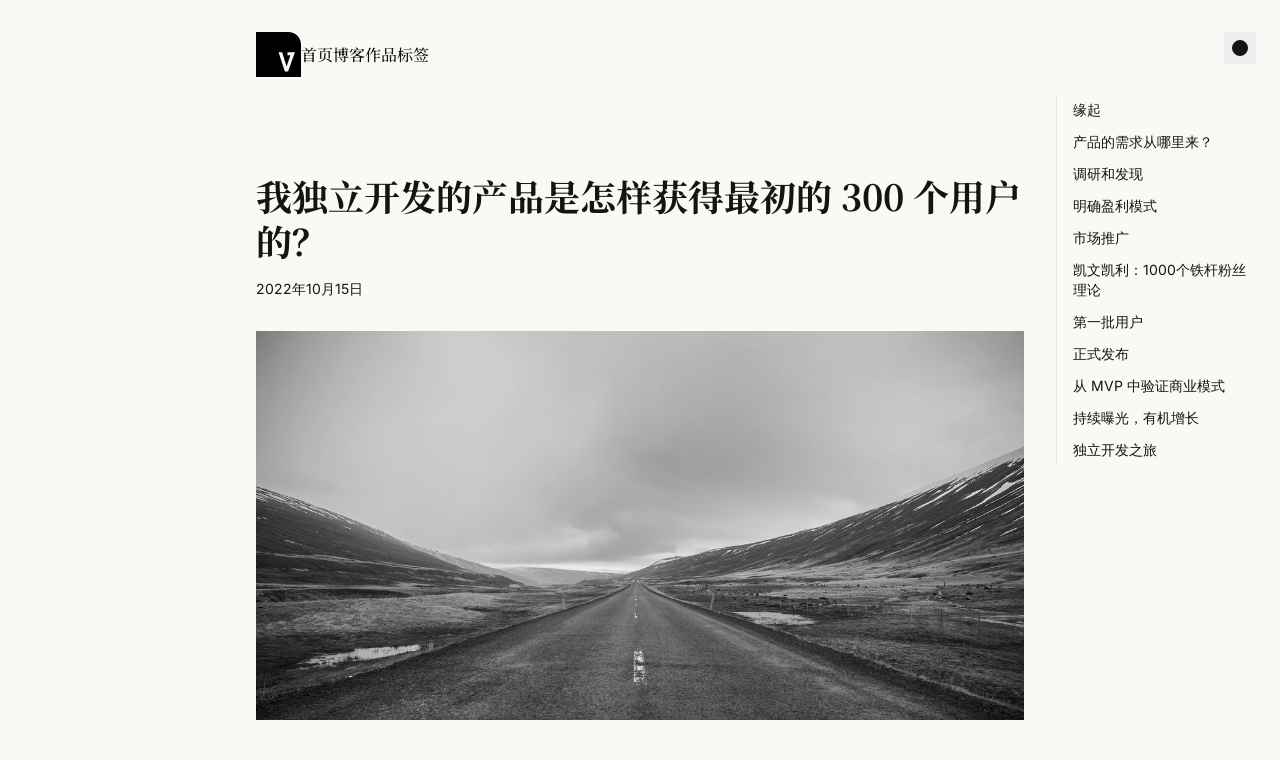

--- FILE ---
content_type: text/html; charset=utf-8
request_url: https://vikingz.me/first-300-customers/
body_size: 9607
content:
<!DOCTYPE html><html lang="en" class="antialiased break-words"> <head><!-- High Priority Global Metadata --><meta charset="utf-8"><meta name="viewport" content="width=device-width,initial-scale=1"><title>我独立开发的产品是怎样获得最初的 300 个用户的？ | Viking</title><meta name="generator" content="Astro v5.1.8"><!-- Fonts --><!-- Low Priority Global Metadata --><link rel="icon" type="image/svg+xml" href="/favicon.svg"><link rel="sitemap" href="/sitemap-index.xml"><link rel="alternate" type="application/rss+xml" href="/rss.xml" title="RSS"><!-- Page Metadata --><link rel="canonical" href="https://vikingz.me/first-300-customers/"><meta name="description" content="我在8月底发布了独立开发的产品 - 简单简历，我立志将它打造成一个公开盈利，长期维护，不断迭代的项目。经过一个半月的发展，有了首批 300 名用户，产品创建的初衷是什么？整个发布的过程是怎样？市场推广是怎样实施的？流量是怎样获取的？我特意写了一篇文章记录获取首批 300 用户的点点滴滴，希望对大家能有所启发。"><!-- Open Graph / Facebook --><meta property="og:type" content="article"><meta property="og:url" content="https://vikingz.me/first-300-customers/"><meta property="og:title" content="我独立开发的产品是怎样获得最初的 300 个用户的？ | Viking"><meta property="og:description" content="我在8月底发布了独立开发的产品 - 简单简历，我立志将它打造成一个公开盈利，长期维护，不断迭代的项目。经过一个半月的发展，有了首批 300 名用户，产品创建的初衷是什么？整个发布的过程是怎样？市场推广是怎样实施的？流量是怎样获取的？我特意写了一篇文章记录获取首批 300 用户的点点滴滴，希望对大家能有所启发。"><meta property="og:image" content="https://vikingz.me/post-11.jpg"><meta property="og:image:alt" content="我独立开发的产品是怎样获得最初的 300 个用户的？"><!-- X/Twitter --><meta property="twitter:card" content="summary_large_image"><meta property="twitter:url" content="https://vikingz.me/first-300-customers/"><meta property="twitter:title" content="我独立开发的产品是怎样获得最初的 300 个用户的？ | Viking"><meta property="twitter:description" content="我在8月底发布了独立开发的产品 - 简单简历，我立志将它打造成一个公开盈利，长期维护，不断迭代的项目。经过一个半月的发展，有了首批 300 名用户，产品创建的初衷是什么？整个发布的过程是怎样？市场推广是怎样实施的？流量是怎样获取的？我特意写了一篇文章记录获取首批 300 用户的点点滴滴，希望对大家能有所启发。"><meta property="twitter:image" content="https://vikingz.me/post-11.jpg"><meta name="twitter:image:alt" content="我独立开发的产品是怎样获得最初的 300 个用户的？"><script>
            function applyTheme() {
                const storedTheme = localStorage.getItem('theme');
                const prefersDark = window.matchMedia('(prefers-color-scheme: dark)').matches;

                if (storedTheme === 'dark' || (!storedTheme && prefersDark)) {
                    document.documentElement.classList.add('dark');
                } else {
                    document.documentElement.classList.remove('dark');
                }
            }

            applyTheme();
        </script><meta name="astro-view-transitions-enabled" content="true"><meta name="astro-view-transitions-fallback" content="animate"><script type="module" src="/_astro/ClientRouter.astro_astro_type_script_index_0_lang.rasoniT7.js"></script><link rel="stylesheet" href="/_astro/_id_.DEnxvzjD.css"></head> <body class="bg-main text-main"> <div class="flex flex-col min-h-screen px-4 md:px-8"> <nav class="min-h-10 pt-4 pb-12 relative sm:min-h-14 sm:pb-24 md:pt-8" data-astro-cid-dmqpwcec> <div class="w-full max-w-3xl mx-auto relative" data-astro-cid-dmqpwcec> <button class="menu-toggle w-8 h-8 -ml-1 flex items-center justify-center relative z-30 md:hidden" aria-label="打开菜单" aria-expanded="false" aria-controls="menu-items" data-astro-cid-dmqpwcec> <span class="menu-toggle-icon w-6 h-px relative bg-current" data-astro-cid-dmqpwcec></span> </button> <ul id="menu-items" class="menu flex gap-6 items-center" data-astro-cid-dmqpwcec> <a href="/" data-astro-cid-dmqpwcec> <img src="/logo.svg" alt="Viking" class="max-h-12 dark:invert transition-[filter] duration-300" data-astro-cid-dmqpwcec> </a> <li class="py-1" data-astro-cid-dmqpwcec> <a class="text-xl font-serif text-main hover:underline hover:underline-offset-2 hover:decoration-1 md:text-base" href="/" data-astro-cid-dmqpwcec="true"> 首页 </a> </li><li class="py-1" data-astro-cid-dmqpwcec> <a class="text-xl font-serif text-main hover:underline hover:underline-offset-2 hover:decoration-1 md:text-base" href="/blog" data-astro-cid-dmqpwcec="true"> 博客 </a> </li><li class="py-1" data-astro-cid-dmqpwcec> <a class="text-xl font-serif text-main hover:underline hover:underline-offset-2 hover:decoration-1 md:text-base" href="/projects" data-astro-cid-dmqpwcec="true"> 作品 </a> </li><li class="py-1" data-astro-cid-dmqpwcec> <a class="text-xl font-serif text-main hover:underline hover:underline-offset-2 hover:decoration-1 md:text-base" href="/tags" data-astro-cid-dmqpwcec="true"> 标签 </a> </li> </ul> </div> <div class="absolute right-0 top-4 z-10 md:top-8" data-astro-cid-dmqpwcec> <button id="theme-toggle" class="w-8 h-8 -mr-2 flex items-center justify-center" aria-label="切换主题"> <svg class="w-4 h-4 fill-current" viewBox="0 0 16 16" xmlns="http://www.w3.org/2000/svg"> <circle cx="8" cy="8" r="8"></circle> </svg> </button> <script type="module" src="/_astro/ThemeToggle.astro_astro_type_script_index_0_lang.DTmir_PZ.js"></script> <script type="module" src="/_astro/ThemeToggle.astro_astro_type_script_index_1_lang.BO0oMv7O.js"></script> </div> </nav>  <script type="module" src="/_astro/Nav.astro_astro_type_script_index_0_lang.BVVqcR6B.js"></script>  <main class="grow w-full max-w-3xl mx-auto"> <aside class="hidden xl:block w-56 fixed right-0 top-24 bottom-0 overflow-y-auto"><nav class="space-y-1 text-sm border-l border-gray-200 dark:border-gray-700 pr-8"><a href="#缘起" class="block border-l-2 -ml-[2px] py-1 hover:bg-gray-50 dark:hover:bg-gray-800 transition-colors pl-4 text-main opacity-100" data-toc-link="缘起">缘起</a><a href="#产品的需求从哪里来" class="block border-l-2 -ml-[2px] py-1 hover:bg-gray-50 dark:hover:bg-gray-800 transition-colors pl-4 text-main opacity-100" data-toc-link="产品的需求从哪里来">产品的需求从哪里来？</a><a href="#调研和发现" class="block border-l-2 -ml-[2px] py-1 hover:bg-gray-50 dark:hover:bg-gray-800 transition-colors pl-4 text-main opacity-100" data-toc-link="调研和发现">调研和发现</a><a href="#明确盈利模式" class="block border-l-2 -ml-[2px] py-1 hover:bg-gray-50 dark:hover:bg-gray-800 transition-colors pl-4 text-main opacity-100" data-toc-link="明确盈利模式">明确盈利模式</a><a href="#市场推广" class="block border-l-2 -ml-[2px] py-1 hover:bg-gray-50 dark:hover:bg-gray-800 transition-colors pl-4 text-main opacity-100" data-toc-link="市场推广">市场推广</a><a href="#凯文凯利1000个铁杆粉丝理论" class="block border-l-2 -ml-[2px] py-1 hover:bg-gray-50 dark:hover:bg-gray-800 transition-colors pl-4 text-main opacity-100" data-toc-link="凯文凯利1000个铁杆粉丝理论">凯文凯利：1000个铁杆粉丝理论</a><a href="#第一批用户" class="block border-l-2 -ml-[2px] py-1 hover:bg-gray-50 dark:hover:bg-gray-800 transition-colors pl-4 text-main opacity-100" data-toc-link="第一批用户">第一批用户</a><a href="#正式发布" class="block border-l-2 -ml-[2px] py-1 hover:bg-gray-50 dark:hover:bg-gray-800 transition-colors pl-4 text-main opacity-100" data-toc-link="正式发布">正式发布</a><a href="#从-mvp-中验证商业模式" class="block border-l-2 -ml-[2px] py-1 hover:bg-gray-50 dark:hover:bg-gray-800 transition-colors pl-4 text-main opacity-100" data-toc-link="从-mvp-中验证商业模式">从 MVP 中验证商业模式</a><a href="#持续曝光有机增长" class="block border-l-2 -ml-[2px] py-1 hover:bg-gray-50 dark:hover:bg-gray-800 transition-colors pl-4 text-main opacity-100" data-toc-link="持续曝光有机增长">持续曝光，有机增长</a><a href="#独立开发之旅" class="block border-l-2 -ml-[2px] py-1 hover:bg-gray-50 dark:hover:bg-gray-800 transition-colors pl-4 text-main opacity-100" data-toc-link="独立开发之旅">独立开发之旅</a></nav></aside><article class="mb-16 sm:mb-24 max-w-3xl mx-auto"> <header class="mb-8"> <h1 class="text-2xl leading-tight font-serif font-bold sm:text-4xl sm:leading-tight">我独立开发的产品是怎样获得最初的 300 个用户的？</h1> <div class="mt-4 text-sm"> <time datetime="2022-10-15T00:00:00.000Z"> 2022年10月15日 </time>  </div> </header> <div class="max-w-none prose prose-dante sm:prose-lg"> <p><img src="/post-11.jpg" alt="我独立开发的产品是怎样获得最初的 300 个用户的？"></p>
<p><strong><a href="https://youtu.be/MzhC6GoF10o" class="external-link" rel="noopener noreferrer" target="_blank">点击在 Youtube 查看视频版本<span><svg xmlns="http://www.w3.org/2000/svg" width="0.8em" height="0.8em" viewBox="0 0 24 24" fill="none" stroke="currentColor" stroke-width="2" stroke-linecap="round" stroke-linejoin="round" class="inline-svg-icon"><path d="M10 13a5 5 0 0 0 7.54.54l3-3a5 5 0 0 0-7.07-7.07l-1.72 1.71"></path><path d="M14 11a5 5 0 0 0-7.54-.54l-3 3a5 5 0 0 0 7.07 7.07l1.71-1.71"></path></svg></span></a></strong></p>
<h2 id="缘起">缘起</h2>
<p>大家好，我是简单简历（<a href="https://easycv.cn/" class="external-link" rel="noopener noreferrer" target="_blank">https://easycv.cn/<span><svg xmlns="http://www.w3.org/2000/svg" width="0.8em" height="0.8em" viewBox="0 0 24 24" fill="none" stroke="currentColor" stroke-width="2" stroke-linecap="round" stroke-linejoin="round" class="inline-svg-icon"><path d="M10 13a5 5 0 0 0 7.54.54l3-3a5 5 0 0 0-7.07-7.07l-1.72 1.71"></path><path d="M14 11a5 5 0 0 0-7.54-.54l-3 3a5 5 0 0 0 7.07 7.07l1.71-1.71"></path></svg></span></a>）的创始人张轩，它是我独立开发的第一个产品。</p>
<p>很多人是通过我关于程序员自由职业以及独立开发的故事认识我的，我在2019年开始自由职业，想探寻一条程序员 B 计划的实现方案。</p>
<p>我在前两年是以慕课网讲师的身份在进行实践，两年半的时间我出品了一系列比较受欢迎的<a href="http://www.imooc.com/t/6012904" class="external-link" rel="noopener noreferrer" target="_blank">前端开发的课程<span><svg xmlns="http://www.w3.org/2000/svg" width="0.8em" height="0.8em" viewBox="0 0 24 24" fill="none" stroke="currentColor" stroke-width="2" stroke-linecap="round" stroke-linejoin="round" class="inline-svg-icon"><path d="M10 13a5 5 0 0 0 7.54.54l3-3a5 5 0 0 0-7.07-7.07l-1.72 1.71"></path><path d="M14 11a5 5 0 0 0-7.54-.54l-3 3a5 5 0 0 0 7.07 7.07l1.71-1.71"></path></svg></span></a>。让我有机会完成了初步的积累，每个月可以拿到和原来上班差不多的固定收入。</p>
<p>俗话说：“鸡蛋不能放在一个篮子里”，我希望探索更多的途径，比如说自媒体（程序员的乌托邦），虽然没有认真打理，各种社交媒体的关注度都发展的不错。</p>
<p>但是作为一个程序员，我还是想做一个针对程序员的产品，可以帮助到别人，产生一些真正意义上的影响。</p>
<h2 id="产品的需求从哪里来">产品的需求从哪里来？</h2>
<p>很多人每天都会迸发出很多点子，有些人会涉足一些已经非常成熟的需求和应用，重复造轮子，比如记账，无数的程序员都在做类似的东西。</p>
<p>而我的目标是先关注<strong>一部分人小众的需求</strong>，因为不管这个团体有多小众，当乘以庞大的基数的时候，都还是一个很恐怖的数据。当你真正能解决这部分的人的问题的时候，那么你也就成功了。</p>
<p>现在技术圈很浮躁，太多人开口闭口都是要做改变世界的产品，而我正好相反，<strong>我想做小产品，把小需求做好，服务一小部分人</strong>。</p>
<p>那么这个需求是什么呢？需求不会凭空而来，要关注生活工作中自己真正的痛点。</p>
<p>正好我在教学的过程中，有很多同学都会面对面试以及找工作，我发现一个非常普遍的问题：<strong>一封技术简历应该怎么写？</strong></p>
<p>很多同学还是在百度上随意的搜索 “XXX简历” 的模版，随意的填写一些毫无亮点的内容，用着混乱，不美观的简历格式，自然和心仪的工作无缘。不会写技术简历是一种普遍的现象。</p>
<h2 id="调研和发现">调研和发现</h2>
<p>市面上已经有非常多的简历工具了，如果你去搜索简历，会有很多类似的工具，我都调研以及使用了它们的功能，并不能完全覆盖我的需求。 我认为，互联网从业者的简历，应该开始有别于其他行业的简历的，它应该从内容和格式上都体现技术的特点以及严谨。</p>
<p>在简单简历有这样的特性：</p>
<ul>
<li>基于现代浏览器，符合 Web 标准，支持响应式的简约或者个性化的模版。<a href="https://www.easycv.cn/templates" class="external-link" rel="noopener noreferrer" target="_blank">简单简历的简历模版<span><svg xmlns="http://www.w3.org/2000/svg" width="0.8em" height="0.8em" viewBox="0 0 24 24" fill="none" stroke="currentColor" stroke-width="2" stroke-linecap="round" stroke-linejoin="round" class="inline-svg-icon"><path d="M10 13a5 5 0 0 0 7.54.54l3-3a5 5 0 0 0-7.07-7.07l-1.72 1.71"></path><path d="M14 11a5 5 0 0 0-7.54-.54l-3 3a5 5 0 0 0 7.07 7.07l1.71-1.71"></path></svg></span></a></li>
<li>可分享的，URL是当前互联网的根基，现代的简历应该支持 URL 直接访问或者通过手机扫码访问。<a href="https://r.easycv.cn/seniorFE" class="external-link" rel="noopener noreferrer" target="_blank">高级前端开发工程师在线简历<span><svg xmlns="http://www.w3.org/2000/svg" width="0.8em" height="0.8em" viewBox="0 0 24 24" fill="none" stroke="currentColor" stroke-width="2" stroke-linecap="round" stroke-linejoin="round" class="inline-svg-icon"><path d="M10 13a5 5 0 0 0 7.54.54l3-3a5 5 0 0 0-7.07-7.07l-1.72 1.71"></path><path d="M14 11a5 5 0 0 0-7.54-.54l-3 3a5 5 0 0 0 7.07 7.07l1.71-1.71"></path></svg></span></a></li>
<li>从内容上说：应该是充满技术亮点，让面试官眼前一亮的感觉，这正是很多同学所欠缺的。<a href="https://www.easycv.cn/examples" class="external-link" rel="noopener noreferrer" target="_blank">简单简历的简历范本<span><svg xmlns="http://www.w3.org/2000/svg" width="0.8em" height="0.8em" viewBox="0 0 24 24" fill="none" stroke="currentColor" stroke-width="2" stroke-linecap="round" stroke-linejoin="round" class="inline-svg-icon"><path d="M10 13a5 5 0 0 0 7.54.54l3-3a5 5 0 0 0-7.07-7.07l-1.72 1.71"></path><path d="M14 11a5 5 0 0 0-7.54-.54l-3 3a5 5 0 0 0 7.07 7.07l1.71-1.71"></path></svg></span></a></li>
<li>可下载的，最好是 PDF 格式。</li>
</ul>
<p>其他的简历网站都希望做大，包罗的模版越多越好，恨不得从程序员到厨师都能找到对应的模版，而我想越做越小，做我了解的行业，解决身边遇到的真实的问题，帮助一小部分人，那么这样的产品也是有价值的。</p>
<p>如果你正有写简历找工作的需求，不妨可以试用一下我的产品 （<a href="https://easycv.cn/" class="external-link" rel="noopener noreferrer" target="_blank">https://easycv.cn/<span><svg xmlns="http://www.w3.org/2000/svg" width="0.8em" height="0.8em" viewBox="0 0 24 24" fill="none" stroke="currentColor" stroke-width="2" stroke-linecap="round" stroke-linejoin="round" class="inline-svg-icon"><path d="M10 13a5 5 0 0 0 7.54.54l3-3a5 5 0 0 0-7.07-7.07l-1.72 1.71"></path><path d="M14 11a5 5 0 0 0-7.54-.54l-3 3a5 5 0 0 0 7.07 7.07l1.71-1.71"></path></svg></span></a>），我相信它会给你带来一些不一样的感觉。</p>
<p><img src="/new-look.png" alt="图片"></p>
<blockquote>
<p>简单简历的首页截图</p>
</blockquote>
<h2 id="明确盈利模式">明确盈利模式</h2>
<p>假如你要做一个收费的产品，那么很重要的一部分想好你的盈利模式是什么？有良好盈利途径的产品才能是一个成功的产品，有太多的被资本裹挟的互联网产品一开始就是疯狂的招揽用户，疯狂烧钱过后发现根本没有良好的盈利模式，最后一地鸡毛。比如当时很火的共享单车，OFO，摩拜等等。</p>
<p>简单简历的盈利模式很简单: <a href="https://easycv.cn/pricing" class="external-link" rel="noopener noreferrer" target="_blank">https://easycv.cn/pricing<span><svg xmlns="http://www.w3.org/2000/svg" width="0.8em" height="0.8em" viewBox="0 0 24 24" fill="none" stroke="currentColor" stroke-width="2" stroke-linecap="round" stroke-linejoin="round" class="inline-svg-icon"><path d="M10 13a5 5 0 0 0 7.54.54l3-3a5 5 0 0 0-7.07-7.07l-1.72 1.71"></path><path d="M14 11a5 5 0 0 0-7.54-.54l-3 3a5 5 0 0 0 7.07 7.07l1.71-1.71"></path></svg></span></a>, 订阅模式，月付/年付/终生三种收费模式，付费可以享有一些关键的功能，比如下载，更多的模版，个性化 URL，高级设置等等。后面会讲到它是被验证可以行的通的。</p>
<p><img src="/pricing2.png" alt="图片"></p>
<blockquote>
<p>简单简历高级会员的功能</p>
</blockquote>
<h2 id="市场推广">市场推广</h2>
<p>大家都知道，程序员不缺好的作品，而是怎样在市场上推广自己的作品，这也是我的第一个产品，所以整个过程对我来说也是非常有试验性和挑战的。这是本文的重点，我希望和大家一起分享记录下来。</p>
<h2 id="凯文凯利1000个铁杆粉丝理论">凯文凯利：1000个铁杆粉丝理论</h2>
<p>凯文凯利是科技界一个非常出名的作家，他在自己的书中提出过一个烂大街的理论：<strong>1000 个铁杆粉丝，</strong>。大意就是：想要成为成功的创造者，你不需要太多的基础资源，数百万元启动资金，数百万的客户和粉丝，你只需要一千个铁杆粉丝，不管你出什么内容，他们都愿意购买，那样靠这些人，你也可以实现不错的生活。</p>
<p>所以，在做任何产品之前，先扩大自己的社区和影响力是很重要的，从我自由职业开始的第一天我就在践行这个理论，个人品牌在当今社会非常重要，将自己作为一个品牌进行销售，当然其中有一些玄机，我在之后会单独做一起视频说说我创建个个人品牌的一些经验。</p>
<p>三年以来，我从慕课网的课程中收获了一批学生的粉丝，通过不断持续分享自由职业的心得以及一些程序员常用的资源收获了社交媒体的粉丝，包括推，b站，知乎，油管，公众号。推算是比较成功的，当时有 7000 粉丝左右，其他不是爆炸级的增长，因为说实话我没有非常用心，3年我就发了十几个视频。但是只要你坚持下做有趣的内容，还是会慢慢增长的，油管有 2000 多粉丝。</p>
<p>我第一次发布的宣传在推，这个时候我已经具备了 1000 个铁杆粉丝的基础。</p>
<h2 id="第一批用户">第一批用户</h2>
<p>在完全推广出去之前，你需要你的首批测试用户，独立开发的产品就像程序员的孩子，在发布之前，即使你知道有可能没有多少人用，也会非常紧张，我记得发布的当天我测试了一遍又一遍，就是不敢运行上线的脚本。最终一个朋友主动问我开发的怎么样了？我就发给他让他试试看，他的反响很好，然后还帮我提出了一些意见以及 Bug。他的反馈给了我极大的信心，你的第一批用户就可以是你身边的朋友，同事以及亲戚，他们是最能包容你也是比较真诚的用户。所以我之后就把链接陆续发给了几个朋友让他们帮我测试以及提意见。注意这些用户最好是专业对口的，比如我找的都是互联网从业者。就这样我收获了第一批大约十个用户，同时他们的反馈极大的增强了我的信心。</p>
<h2 id="正式发布">正式发布</h2>
<p>我在 8 月 19 日正式公开发布，在推上发了一个帖子，同时有四张截图。</p>
<p>整个帖子传播的很不错，技术探讨的氛围也很好。由于关注我的大多数都是程序员，所以几乎是定向投喂，带来的流量也有很高的转化率。</p>
<p><img src="/stat.png" alt="图片"></p>
<blockquote>
<p>这条帖子的一些数据，impressions 达到了 148K</p>
</blockquote>
<p>所以一千粉丝理论非常重要，做产品先做个人品牌，有了粉丝你做什么都能带来比较好的宣传效果。</p>
<h2 id="从-mvp-中验证商业模式">从 MVP 中验证商业模式</h2>
<p>从最初的流量带来的数据，可以帮我很好的验证产品的商业模式，我当时都没有添加任何的统计工具，只能从数据库查到一些简陋的数据，从这样的数据也能验证你的商业模式是否正确，所以在产品早期去验证是非常重要的，假如你发现流量很大，但是没有人付费，也会说明很多问题。</p>
<p>在 八月 19 日到九月底的时间内，总共注册了 <strong>220</strong>个用户，创建了 <strong>250</strong>份简历，其中 <strong>21</strong> （还有 <strong>3</strong> 个终生会员，个人魅力无遗了，😄）个成为付费用户，这个付费率我很满意，接近百分之十，从数据也可以发现创建美观的简历，找工作是每个人的强需求，为了下载简历，很多人愿意付费。如果在未来流量上升以后，盈利提升也是可以预期的。</p>
<h2 id="持续曝光有机增长">持续曝光，有机增长</h2>
<p>时间来到十月份，这个时候推上的导流已经大大减弱了，这个时候产品还需要持续的曝光。那么很自然，还需要通过文章视频从其他平台引流。</p>
<p>对于文章，我认为不要写硬广，而是围绕产品的主题，写言之有物的文章，顺带推荐自己的产品。我这次发表的内容是：<a href="https://www.youtube.com/watch?v=FUyo_LeG7II" class="external-link" rel="noopener noreferrer" target="_blank">《半小时视频+万字长文教你怎样打造程序员的金牌简历？》<span><svg xmlns="http://www.w3.org/2000/svg" width="0.8em" height="0.8em" viewBox="0 0 24 24" fill="none" stroke="currentColor" stroke-width="2" stroke-linecap="round" stroke-linejoin="round" class="inline-svg-icon"><path d="M10 13a5 5 0 0 0 7.54.54l3-3a5 5 0 0 0-7.07-7.07l-1.72 1.71"></path><path d="M14 11a5 5 0 0 0-7.54-.54l-3 3a5 5 0 0 0 7.07 7.07l1.71-1.71"></path></svg></span></a>，我对自己的视频和文章要求比较高，每个视频都配合对应的文章，争取在多个平台发表，多少都能带来一些流量，苍蝇腿也是肉。发布的平台有：公众号，知乎，B站，油管，个人网站。不得不说公众号太烂了，垃圾编辑器，不支持链接，而且对于这些很技术性的文章，流量都很低，但是为了那么一点流量，我忍了。不过后来所有的文字内容的链接，我都留了个人网站的 Permlink。</p>
<p>虽然是一次没有那么成功的宣传，一个原因有可能是文章太长了，导致视频时间过长，很多人都无法看完，但是还是获得了将近 <strong>80</strong>个用户，新建 <strong>120</strong> 份简历，新增 <strong>11</strong> 个付费用户。</p>
<p><img src="/charts.png" alt="图片"></p>
<blockquote>
<p>简单简历累计数据，用户量，简历创建数以及付费用户</p>
</blockquote>
<h2 id="独立开发之旅">独立开发之旅</h2>
<p>这就是我的产品最初 300 个用户的故事，这个产品在之后会作为一个实验，会一直迭代，一直公开，之后会公开盈利。这种模式称之为 <strong>build in public</strong>。也是为你的产品获取流量的一种方式，同时在这个过程中的经验教训和所有人分享，是非常有意思的事情，尤其是作为一个程序员，突然跳出自己的舒适圈，去接触市场，看数据的变化，我认为每个人的人生就是要一直挑战不同的领域才会更精彩，最后欢迎大家持续关注我独立开发的旅途。</p> </div> <div class="mt-8 flex flex-wrap items-center gap-6 text-sm justify-between sm:mt-12 sm:text-base"> <div class="flex flex-wrap gap-x-5 gap-y-1 text-sm"> <a class="text-main hover:underline" href="/tags/du-li-kai-fa">
#独立开发 </a><a class="text-main hover:underline" href="/tags/jian-dan-jian-li">
#简单简历 </a> </div> <button class="inline-flex items-center justify-center px-6 py-2 font-serif leading-tight italic text-main bg-main border border-main rounded-full transition hover:bg-muted whitespace-nowrap copy-url-button" aria-label="复制链接" data-url="https://vikingz.me/first-300-customers/" data-tooltip-default="复制链接" data-tooltip-success="已复制">分享</button> </div> </article>  <nav class="mb-16 sm:mb-24 border-t border-dashed pt-8"> <div class="flex flex-col sm:flex-row sm:justify-between gap-6"> <a href="/best-terminal-setup" class="group flex-1 flex items-start gap-2"> <div class="flex-shrink-0 mt-1"> <svg xmlns="http://www.w3.org/2000/svg" class="fill-current w-4 h-4 transform rotate-180" viewBox="0 0 24 24"> <path d="M4 13h12.17l-5.59 5.59L12 20l8-8-8-8-1.41 1.41L16.17 11H4v2z"></path> </svg> </div> <div class="flex-grow"> <div class="text-sm text-muted mb-2">上一篇</div> <div class="font-serif font-medium line-clamp-2 overflow-hidden text-ellipsis group-hover:underline group-hover:decoration-dashed group-hover:underline-offset-4 group-hover:decoration-1"> 打造程序员完美的终端环境，颜值爆表，效率 X 10倍 </div> </div> </a> <a href="/1000-days" class="group flex-1 flex items-start gap-2 sm:flex-row-reverse sm:text-right"> <div class="flex-shrink-0 mt-1"> <svg xmlns="http://www.w3.org/2000/svg" class="fill-current w-4 h-4" viewBox="0 0 24 24"> <path d="M4 13h12.17l-5.59 5.59L12 20l8-8-8-8-1.41 1.41L16.17 11H4v2z"></path> </svg> </div> <div class="flex-grow"> <div class="text-sm text-muted mb-2">下一篇</div> <div class="font-serif font-medium line-clamp-2 overflow-hidden text-ellipsis group-hover:underline group-hover:decoration-dashed group-hover:underline-offset-4 group-hover:decoration-1"> 不上班的1000天，程序员自由职业 B 计划 - 做什么/收入/经验教训 </div> </div> </a> </div> </nav> <section class="giscus mx-auto mt-10 w-full" id="giscus-container"></section>  </main> <footer class="mt-auto"> <div class="w-full max-w-3xl mx-auto px-6 py-12"> <div class="grid gap-8 mb-12 sm:grid-cols-2"> <div class="flex flex-wrap gap-x-8 gap-y-4 text-sm"> <a class="hover:underline" href="/about"> 关于 </a><a class="hover:underline" href="/contact"> 联系 </a><a class="hover:underline" href="https://github.com/vikingmute/viking-astro-theme"> 主题 </a> </div> <div class="flex flex-wrap gap-x-8 gap-y-4 text-sm"> <a class="hover:underline" href="https://twitter.com/vikingmute" target="_blank" rel="noopener noreferrer"> X/Twitter </a><a class="hover:underline" href="https://www.youtube.com/@vikingzhang" target="_blank" rel="noopener noreferrer"> Youtube </a><a class="hover:underline" href="https://space.bilibili.com/480241067" target="_blank" rel="noopener noreferrer"> B站 </a> </div> </div> <div class="text-sm">
&copy; 2026&nbsp;<a class="hover:underline hover:underline-offset-2" href="/">Viking</a>.
保留所有权利 </div> </div> </footer> </div> <script defer src="https://static.cloudflareinsights.com/beacon.min.js/vcd15cbe7772f49c399c6a5babf22c1241717689176015" integrity="sha512-ZpsOmlRQV6y907TI0dKBHq9Md29nnaEIPlkf84rnaERnq6zvWvPUqr2ft8M1aS28oN72PdrCzSjY4U6VaAw1EQ==" data-cf-beacon='{"version":"2024.11.0","token":"c60348e6101742539e01ba0bb304da8c","r":1,"server_timing":{"name":{"cfCacheStatus":true,"cfEdge":true,"cfExtPri":true,"cfL4":true,"cfOrigin":true,"cfSpeedBrain":true},"location_startswith":null}}' crossorigin="anonymous"></script>
</body></html> <script type="module" src="/_astro/_id_.astro_astro_type_script_index_0_lang.Drty1Quy.js"></script>

--- FILE ---
content_type: application/javascript
request_url: https://vikingz.me/_astro/ThemeToggle.astro_astro_type_script_index_1_lang.BO0oMv7O.js
body_size: -378
content:
import{a as e}from"./theme.B-anwSEj.js";document.addEventListener("astro:page-load",()=>{document.getElementById("theme-toggle")?.addEventListener("click",e)});


--- FILE ---
content_type: application/javascript
request_url: https://vikingz.me/_astro/ThemeToggle.astro_astro_type_script_index_0_lang.DTmir_PZ.js
body_size: -351
content:
import{t as e}from"./theme.B-anwSEj.js";e.subscribe(t=>{t==="dark"?document.documentElement.classList.add("dark"):document.documentElement.classList.remove("dark")});document.addEventListener("astro:after-swap",()=>{e.get()==="dark"?document.documentElement.classList.add("dark"):document.documentElement.classList.remove("dark")});


--- FILE ---
content_type: application/javascript
request_url: https://vikingz.me/_astro/_id_.astro_astro_type_script_index_0_lang.Drty1Quy.js
body_size: 4474
content:
import{t as Z}from"./theme.B-anwSEj.js";import{l as X,s as o}from"./site-config.x-V4wlz8.js";const M="modulepreload",R=function(e){return"/"+e},y={},Y=function(r,A,u){let G=Promise.resolve();if(A&&A.length>0){document.getElementsByTagName("link");const i=document.querySelector("meta[property=csp-nonce]"),n=i?.nonce||i?.getAttribute("nonce");G=Promise.allSettled(A.map(E=>{if(E=R(E),E in y)return;y[E]=!0;const C=E.endsWith(".css"),H=C?'[rel="stylesheet"]':"";if(document.querySelector(`link[href="${E}"]${H}`))return;const a=document.createElement("link");if(a.rel=C?"stylesheet":M,C||(a.as="script"),a.crossOrigin="",a.href=E,n&&a.setAttribute("nonce",n),document.head.appendChild(a),C)return new Promise((f,t)=>{a.addEventListener("load",f),a.addEventListener("error",()=>t(new Error(`Unable to preload CSS for ${E}`)))})}))}function c(i){const n=new Event("vite:preloadError",{cancelable:!0});if(n.payload=i,window.dispatchEvent(n),!n.defaultPrevented)throw i}return G.then(i=>{for(const n of i||[])n.status==="rejected"&&c(n.reason);return r().catch(c)})};var D,L;function K(){if(L)return D;L=1;var e=["阿","哎","安","肮","凹","八","挀","扳","邦","勹","陂","奔","伻","屄","边","灬","憋","汃","冫","癶","峬","嚓","偲","参","仓","撡","冊","嵾","曽","叉","芆","辿","伥","抄","车","抻","阷","吃","充","抽","出","欻","揣","巛","刅","吹","旾","逴","呲","匆","凑","粗","汆","崔","邨","搓","咑","呆","丹","当","刀","嘚","扥","灯","氐","甸","刁","爹","丁","丟","东","吺","厾","耑","垖","吨","多","妸","诶","奀","鞥","儿","发","帆","匚","飞","分","丰","覅","仏","紑","夫","旮","侅","甘","冈","皋","戈","给","根","刯","工","勾","估","瓜","乖","关","光","归","丨","呙","哈","咍","佄","夯","茠","诃","黒","拫","亨","噷","叿","齁","乎","花","怀","欢","巟","灰","昏","吙","丌","加","戋","江","艽","阶","巾","坕","冂","丩","凥","姢","噘","军","咔","开","刊","忼","尻","匼","肎","劥","空","抠","扝","夸","蒯","宽","匡","亏","坤","扩","垃","来","兰","啷","捞","肋","勒","崚","哩","俩","奁","良","撩","毟","拎","伶","溜","囖","龙","瞜","噜","驴","娈","掠","抡","罗","呣","妈","埋","嫚","牤","猫","么","呅","门","甿","咪","宀","喵","乜","民","名","谬","摸","哞","毪","嗯","拏","腉","囡","囔","孬","疒","娞","恁","能","妮","拈","娘","鸟","捏","囜","宁","妞","农","羺","奴","女","奻","疟","黁","挪","喔","讴","妑","拍","眅","乓","抛","呸","喷","匉","丕","囨","剽","氕","姘","乒","钋","剖","仆","七","掐","千","呛","悄","癿","亲","靑","卭","丘","区","峑","缺","夋","呥","穣","娆","惹","人","扔","日","茸","厹","邚","挼","堧","婑","瞤","捼","仨","毢","三","桒","掻","閪","森","僧","杀","筛","山","伤","弰","奢","申","升","尸","収","书","刷","衰","闩","双","脽","吮","说","厶","忪","捜","苏","狻","夊","孙","唆","他","囼","坍","汤","夲","忑","熥","剔","天","旫","帖","厅","囲","偷","凸","湍","推","吞","乇","穵","歪","弯","尣","危","昷","翁","挝","乌","夕","虲","仙","乡","灱","些","心","星","凶","休","吁","吅","削","坃","丫","恹","央","幺","倻","一","囙","应","哟","佣","优","扜","囦","曰","晕","帀","災","兂","匨","傮","则","贼","怎","増","扎","捚","沾","张","佋","蜇","贞","争","之","中","州","朱","抓","拽","专","妆","隹","宒","卓","乲","宗","邹","租","钻","厜","尊","昨","兙"],r=["A","AI","AN","ANG","AO","BA","BAI","BAN","BANG","BAO","BEI","BEN","BENG","BI","BIAN","BIAO","BIE","BIN","BING","BO","BU","CA","CAI","CAN","CANG","CAO","CE","CEN","CENG","CHA","CHAI","CHAN","CHANG","CHAO","CHE","CHEN","CHENG","CHI","CHONG","CHOU","CHU","CHUA","CHUAI","CHUAN","CHUANG","CHUI","CHUN","CHUO","CI","CONG","COU","CU","CUAN","CUI","CUN","CUO","DA","DAI","DAN","DANG","DAO","DE","DEN","DENG","DI","DIAN","DIAO","DIE","DING","DIU","DONG","DOU","DU","DUAN","DUI","DUN","DUO","E","EI","EN","ENG","ER","FA","FAN","FANG","FEI","FEN","FENG","FIAO","FO","FOU","FU","GA","GAI","GAN","GANG","GAO","GE","GEI","GEN","GENG","GONG","GOU","GU","GUA","GUAI","GUAN","GUANG","GUI","GUN","GUO","HA","HAI","HAN","HANG","HAO","HE","HEI","HEN","HENG","HM","HONG","HOU","HU","HUA","HUAI","HUAN","HUANG","HUI","HUN","HUO","JI","JIA","JIAN","JIANG","JIAO","JIE","JIN","JING","JIONG","JIU","JU","JUAN","JUE","JUN","KA","KAI","KAN","KANG","KAO","KE","KEN","KENG","KONG","KOU","KU","KUA","KUAI","KUAN","KUANG","KUI","KUN","KUO","LA","LAI","LAN","LANG","LAO","LE","LEI","LENG","LI","LIA","LIAN","LIANG","LIAO","LIE","LIN","LING","LIU","LO","LONG","LOU","LU","LV","LUAN","LVE","LUN","LUO","M","MA","MAI","MAN","MANG","MAO","ME","MEI","MEN","MENG","MI","MIAN","MIAO","MIE","MIN","MING","MIU","MO","MOU","MU","N","NA","NAI","NAN","NANG","NAO","NE","NEI","NEN","NENG","NI","NIAN","NIANG","NIAO","NIE","NIN","NING","NIU","NONG","NOU","NU","NV","NUAN","NVE","NUN","NUO","O","OU","PA","PAI","PAN","PANG","PAO","PEI","PEN","PENG","PI","PIAN","PIAO","PIE","PIN","PING","PO","POU","PU","QI","QIA","QIAN","QIANG","QIAO","QIE","QIN","QING","QIONG","QIU","QU","QUAN","QUE","QUN","RAN","RANG","RAO","RE","REN","RENG","RI","RONG","ROU","RU","RUA","RUAN","RUI","RUN","RUO","SA","SAI","SAN","SANG","SAO","SE","SEN","SENG","SHA","SHAI","SHAN","SHANG","SHAO","SHE","SHEN","SHENG","SHI","SHOU","SHU","SHUA","SHUAI","SHUAN","SHUANG","SHUI","SHUN","SHUO","SI","SONG","SOU","SU","SUAN","SUI","SUN","SUO","TA","TAI","TAN","TANG","TAO","TE","TENG","TI","TIAN","TIAO","TIE","TING","TONG","TOU","TU","TUAN","TUI","TUN","TUO","WA","WAI","WAN","WANG","WEI","WEN","WENG","WO","WU","XI","XIA","XIAN","XIANG","XIAO","XIE","XIN","XING","XIONG","XIU","XU","XUAN","XUE","XUN","YA","YAN","YANG","YAO","YE","YI","YIN","YING","YO","YONG","YOU","YU","YUAN","YUE","YUN","ZA","ZAI","ZAN","ZANG","ZAO","ZE","ZEI","ZEN","ZENG","ZHA","ZHAI","ZHAN","ZHANG","ZHAO","ZHE","ZHEN","ZHENG","ZHI","ZHONG","ZHOU","ZHU","ZHUA","ZHUAI","ZHUAN","ZHUANG","ZHUI","ZHUN","ZHUO","ZI","ZONG","ZOU","ZU","ZUAN","ZUI","ZUN","ZUO",""],A={曾:"ZENG",沈:"SHEN",嗲:"DIA",碡:"ZHOU",聒:"GUO",炔:"QUE",蚵:"KE",砉:"HUA",嬤:"MO",嬷:"MO",蹒:"PAN",蹊:"XI",丬:"PAN",霰:"XIAN",莘:"XIN",豉:"CHI",饧:"XING",筠:"JUN",长:"CHANG",帧:"ZHEN",峙:"SHI",郍:"NA",芎:"XIONG",谁:"SHUI"};return D={PINYINS:r,UNIHANS:e,EXCEPTIONS:A},D}var g,P;function T(){if(P)return g;P=1;var e=typeof Symbol=="function"&&typeof Symbol.iterator=="symbol"?function(t){return typeof t}:function(t){return t&&typeof Symbol=="function"&&t.constructor===Symbol&&t!==Symbol.prototype?"symbol":typeof t},r=K(),A="阿",u="鿿",G=1,c=2,i=3,n=null,E=void 0;function C(t){t&&(typeof t=="function"&&(t=[t]),t.forEach&&t.forEach(function(I){typeof I=="function"&&I(r)}))}function H(t){return!t&&n!==null||((typeof Intl>"u"?"undefined":e(Intl))==="object"&&Intl.Collator?(E=new Intl.Collator(["zh-Hans-CN","zh-CN"]),n=Intl.Collator.supportedLocalesOf(["zh-CN"]).length===1):n=!1),n}function a(t){var I=r.UNIHANS,d=r.PINYINS,F=r.EXCEPTIONS,N={source:t};if(t in F)return N.type=c,N.target=F[t],N;var U=-1,s=void 0;if(t.charCodeAt(0)<256)return N.type=G,N.target=t,N;if(s=E.compare(t,A),s<0)return N.type=i,N.target=t,N;if(s===0)N.type=c,U=0;else{if(s=E.compare(t,u),s>0)return N.type=i,N.target=t,N;s===0&&(N.type=c,U=I.length-1)}if(N.type=c,U<0)for(var p=0,S=I.length-1;p<=S;){U=~~((p+S)/2);var b=I[U];if(s=E.compare(t,b),s===0)break;s>0?p=U+1:S=U-1}return s<0&&U--,N.target=d[U],N.target||(N.type=i,N.target=N.source),N}function f(t){if(typeof t!="string")throw new Error("argument should be string.");if(!H())throw new Error("not support Intl or zh-CN language.");return t.split("").map(function(I){return a(I)})}return g={isSupported:H,parse:f,patchDict:C,genToken:a,convertToPinyin:function(I,d,F){return f(I).map(function(N){return F&&N.type===c?N.target.toLowerCase():N.target}).join(d||"")}},g}var B={exports:{}},h;function _(){return h||(h=1,function(e,r){r=e.exports=function(u){u.EXCEPTIONS={嗲:"DIA",碡:"ZHOU",聒:"GUO",炔:"QUE",蚵:"KE",砉:"HUA",嬷:"MO",蹊:"XI",丬:"PAN",霰:"XIAN",豉:"CHI",饧:"XING",帧:"ZHEN",芎:"XIONG",谁:"SHUI",钶:"KE"},u.UNIHANS[91]="伕",u.UNIHANS[347]="仚",u.UNIHANS[393]="诌",u.UNIHANS[39]="婤",u.UNIHANS[50]="腠",u.UNIHANS[369]="攸",u.UNIHANS[123]="乯",u.UNIHANS[171]="刕",u.UNIHANS[102]="佝",u.UNIHANS[126]="犿",u.UNIHANS[176]="列",u.UNIHANS[178]="刢",u.UNIHANS[252]="娝",u.UNIHANS[330]="偸"},r.shouldPatch=function(u){return typeof u!="function"?!1:u("伕").target==="FOU"&&u("仚").target==="XIA"&&u("诌").target==="ZHONG"&&u("婤").target==="CHONG"&&u("腠").target==="CONG"&&u("攸").target==="YONG"&&u("乯").target==="HOU"&&u("刕").target==="LENG"&&u("佝").target==="GONG"&&u("犿").target==="HUAI"&&u("列").target==="LIAO"&&u("刢").target==="LIN"&&u("钶").target==="E"}}(B,B.exports)),B.exports}var m,v;function w(){if(v)return m;v=1;var e=T(),r=_();return e.isSupported()&&r.shouldPatch(e.genToken)&&e.patchDict(r),m=e,m}w();function Q(e){return e.startsWith("zh-")?e:e.split("-")[0]}const J=X[o.locale];let l=null,O=null;function W(){const e=document.getElementById("giscus-container");e&&(e.innerHTML="");const A=Z.get()==="dark"?"noborder_gray":"noborder_light",u=document.createElement("script");u.src="https://giscus.app/client.js",u.setAttribute("data-repo",o.giscus.repo),u.setAttribute("data-repo-id",o.giscus.repoId),u.setAttribute("data-category",o.giscus.category),u.setAttribute("data-category-id",o.giscus.categoryId),u.setAttribute("data-mapping",o.giscus.mapping),u.setAttribute("data-strict",o.giscus.strict),u.setAttribute("data-reactions-enabled",o.giscus.reactionsEnabled),u.setAttribute("data-emit-metadata",o.giscus.emitMetadata),u.setAttribute("data-input-position",o.giscus.inputPosition),u.setAttribute("data-theme",A),u.setAttribute("data-lang",Q(o.locale)),u.crossOrigin="anonymous",u.async=!0,e?.appendChild(u)}function q(e){const r=document.querySelector("iframe.giscus-frame");if(!r)return;const A={giscus:{setConfig:{theme:e==="dark"?"noborder_gray":"noborder_light"}}};r.contentWindow?.postMessage(A,"https://giscus.app")}document.addEventListener("astro:page-load",()=>{l&&l(),O&&O(),W();const e=document.querySelector(".copy-url-button");e?.addEventListener("click",async()=>{let r=e.getAttribute("data-url")||"",A=e.innerText;await navigator.clipboard.writeText(r),e.innerText=J.pages.blog.copied,setTimeout(()=>{e.innerText=A},2500)}),Y(async()=>{const{initTOC:r}=await import("./toc-utils.Dx0l6xcp.js");return{initTOC:r}},[]).then(({initTOC:r})=>{O=r()}),l=Z.subscribe(r=>{q(r)})});document.addEventListener("astro:before-swap",()=>{l&&(l(),l=null),O&&(O(),O=null)});


--- FILE ---
content_type: image/svg+xml
request_url: https://vikingz.me/logo.svg
body_size: -252
content:
<svg xmlns="http://www.w3.org/2000/svg" width="45" height="45" viewBox="0 0 94.049 94.049" fill="currentColor">
    <path d="M67.911,0.064L0.032,0v94.048h93.984V26.171C94.017,11.752,82.329,0.064,67.911,0.064z M67.128,82.34H60.22
    L47.024,42.102h7.557l9.34,30.25l7.84-23.557h-6.062v-6.693h15.818L67.128,82.34z"/>
</svg>

--- FILE ---
content_type: application/javascript
request_url: https://vikingz.me/_astro/site-config.x-V4wlz8.js
body_size: 3260
content:
const o={navigation:{home:"首页",blog:"博客",projects:"作品",tags:"标签",about:"关于",contact:"联系",theme:"主题"},pages:{home:{viewAllPosts:"查看全部文章",writing:"精选文章",projects:"作品",viewAllProjects:"查看全部作品"},tags:{title:"所有标签",description:"浏览所有文章标签，找到您感兴趣的内容。",viewArchive:"查看标签归档",postCount:{one:"篇文章",other:"篇文章"},tagPage:{title:"标签文章",description:"浏览标签下的精选文章集合"}},blog:{title:"博客",description:"探索我的文章和见解集合",updated:"更新于",share:"分享",copyLink:"复制链接",copied:"已复制",prevPost:"上一篇",nextPost:"下一篇"},error:{title:"404 未找到",description:"404 错误 — 页面未找到",heading:"页面未找到",backHome:"返回首页"},projects:{title:"作品",description:"探索展示我的热情和专业知识的作品集",viewNext:"查看下一个",prevProject:"上一个项目",nextProject:"下一个项目"}},components:{pagination:{prev:"上一页",next:"下一页",page:"页",current:"当前页",of:"共"},post:{readMore:"阅读更多",updated:"更新于"},project:{viewProject:"查看项目"},date:{format:{long:"YYYY年MM月DD日",short:"MM月DD日"}},subscribe:{title:"订阅我的博客",description:"每周更新一次，所有最新文章直接发送到您的收件箱。",placeholder:"输入您的邮箱",button:"订阅",success:"订阅成功！",error:"订阅失败，请稍后重试。"},nav:{menuLabel:"打开菜单",closeMenuLabel:"关闭菜单",themeToggle:"切换主题"},footer:{copyright:"版权所有",poweredBy:"由 {name} 驱动",allRightsReserved:"保留所有权利"},layout:{skipContent:"跳转到主要内容",article:{publishedOn:"发布于",updatedOn:"更新于",minutes:"分钟阅读"}}}},i={navigation:{home:"Home",blog:"Blog",projects:"Projects",tags:"Tags",about:"About",contact:"Contact",theme:"Theme"},pages:{home:{viewAllPosts:"View All Posts",writing:"Writing",projects:"Projects",viewAllProjects:"View All Projects"},tags:{title:"All Tags",description:"Explore tag directory for easy navigation and discovery.",viewArchive:"View Tag Archive",postCount:{one:"post",other:"posts"},tagPage:{title:"Posts Tagged",description:"Explore a curated collection of blog posts under"}},blog:{title:"Blog",description:"Explore my collection of articles and insights",updated:"Updated on",share:"Share",copyLink:"Copy link",copied:"Copied",prevPost:"Previous Post",nextPost:"Next Post"},error:{title:"404 Not Found",description:"404 Error — this page was not found",heading:"Page Not Found",backHome:"Back to Homepage"},projects:{title:"Projects",description:"Explore a diverse portfolio showcasing my passion and expertise",viewNext:"View Next",prevProject:"Previous Project",nextProject:"Next Project"}},components:{pagination:{prev:"Previous",next:"Next",page:"Page",current:"Current page",of:"of"},post:{readMore:"Read More",updated:"Updated on"},project:{viewProject:"View Project"},date:{format:{long:"MMMM D, YYYY",short:"MMM D"}},subscribe:{title:"Subscribe to My Blog",description:"One update per week. All the latest posts directly in your inbox.",placeholder:"Enter your email",button:"Subscribe",success:"Successfully subscribed!",error:"Subscription failed, please try again later."},nav:{menuLabel:"Open Menu",closeMenuLabel:"Close Menu",themeToggle:"Toggle theme"},footer:{copyright:"Copyright",poweredBy:"Powered by {name}",allRightsReserved:"All rights reserved"},layout:{skipContent:"Skip to main content",article:{publishedOn:"Published on",updatedOn:"Updated on",minutes:"min read"}}}},r={navigation:{home:"首頁",blog:"部落格",projects:"作品",tags:"標籤",about:"關於",contact:"聯絡",theme:"主題"},pages:{home:{viewAllPosts:"查看全部文章",writing:"文章",projects:"作品",viewAllProjects:"查看全部作品"},tags:{title:"所有標籤",description:"瀏覽所有文章標籤，找到您感興趣的內容。",viewArchive:"查看標籤歸檔",postCount:{one:"篇文章",other:"篇文章"},tagPage:{title:"標籤文章",description:"瀏覽標籤下的精選文章集合"}},blog:{title:"部落格",description:"探索我的文章和見解集合",updated:"更新於",share:"分享",copyLink:"複製連結",copied:"已複製",prevPost:"上一篇",nextPost:"下一篇"},error:{title:"404 未找到",description:"404 錯誤 — 頁面未找到",heading:"頁面未找到",backHome:"返回首頁"},projects:{title:"作品",description:"探索展示我的熱情和專業知識的作品集",viewNext:"查看下一個",prevProject:"上一個專案",nextProject:"下一個專案"}},components:{pagination:{prev:"上一頁",next:"下一頁",page:"頁",current:"當前頁",of:"共"},post:{readMore:"閱讀更多",updated:"更新於"},project:{viewProject:"查看專案"},date:{format:{long:"YYYY年MM月DD日",short:"MM月DD日"}},subscribe:{title:"訂閱我的部落格",description:"每週更新一次，所有最新文章直接發送到您的收件匣。",placeholder:"輸入您的郵箱",button:"訂閱",success:"訂閱成功！",error:"訂閱失敗，請稍後重試。"},nav:{menuLabel:"打開選單",closeMenuLabel:"關閉選單",themeToggle:"切換主題"},footer:{copyright:"版權所有",poweredBy:"由 {name} 驅動",allRightsReserved:"保留所有權利"},layout:{skipContent:"跳轉到主要內容",article:{publishedOn:"發布於",updatedOn:"更新於",minutes:"分鐘閱讀"}}}},s={navigation:{home:"ホーム",blog:"ブログ",projects:"プロジェクト",tags:"タグ",about:"私について",contact:"連絡",theme:"テーマ"},pages:{home:{viewAllPosts:"すべての記事を見る",writing:"記事",projects:"プロジェクト",viewAllProjects:"すべてのプロジェクトを見る"},tags:{title:"すべてのタグ",description:"記事のタグをブラウズして、興味のあるコンテンツを見つけましょう。",viewArchive:"タグアーカイブを見る",postCount:{one:"記事",other:"記事"},tagPage:{title:"タグ付き記事",description:"タグ付けされた記事のコレクションを探索する"}},blog:{title:"ブログ",description:"私の記事とインサイトのコレクションを探索する",updated:"更新日",share:"シェア",copyLink:"リンクをコピー",copied:"コピーしました",prevPost:"前の記事",nextPost:"次の記事"},error:{title:"404 見つかりません",description:"404エラー — このページは見つかりませんでした",heading:"ページが見つかりません",backHome:"ホームページに戻る"},projects:{title:"プロジェクト",description:"私の情熱と専門知識を紹介する多様なポートフォリオを探索する",viewNext:"次を見る",prevProject:"前のプロジェクト",nextProject:"次のプロジェクト"}},components:{pagination:{prev:"前へ",next:"次へ",page:"ページ",current:"現在のページ",of:"/"},post:{readMore:"続きを読む",updated:"更新日"},project:{viewProject:"プロジェクトを見る"},date:{format:{long:"YYYY年MM月DD日",short:"MM月DD日"}},subscribe:{title:"ブログを購読する",description:"週に1回の更新。最新の記事がすべて直接あなたの受信トレイに届きます。",placeholder:"メールアドレスを入力",button:"購読する",success:"購読に成功しました！",error:"購読に失敗しました。後でもう一度お試しください。"},nav:{menuLabel:"メニューを開く",closeMenuLabel:"メニューを閉じる",themeToggle:"テーマ切り替え"},footer:{copyright:"著作権",poweredBy:"{name} によって駆動",allRightsReserved:"全著作権所有"},layout:{skipContent:"メインコンテンツにスキップ",article:{publishedOn:"公開日",updatedOn:"更新日",minutes:"分で読めます"}}}},n={"zh-CN":o,"en-US":i,"zh-TW":r,"ja-JP":s},t="zh-CN",e=n[t],a={title:"Viking",subtitle:"一个创造者的故事",logo:{src:"/logo.svg",alt:"Viking"},description:"我叫 Viking, 是一名生活在上海的全栈开发工程师，也是一位自由职业者/独立开发者。",headerNavLinks:[{text:e.navigation.home,href:"/"},{text:e.navigation.blog,href:"/blog"},{text:e.navigation.projects,href:"/projects"},{text:e.navigation.tags,href:"/tags"}],footerNavLinks:[{text:e.navigation.about,href:"/about"},{text:e.navigation.contact,href:"/contact"},{text:e.navigation.theme,href:"https://github.com/vikingmute/viking-astro-theme"}],socialLinks:[{text:"X/Twitter",href:"https://twitter.com/vikingmute"},{text:"Youtube",href:"https://www.youtube.com/@vikingzhang"},{text:"B站",href:"https://space.bilibili.com/480241067"}],hero:{text:"我叫 Viking, 是一名生活在上海的全栈开发工程师，也是一位自由职业者/独立开发者。 我创建了<a href='https://tinyship.cn'>TinyShip</a>, <a href='https://easycv.cn'>简单简历</a> 和 <a href='https://tailwindresume.co'>TailwindResume</a>。 <a href='/about'>阅读更多...</a> ",image:{src:"/avatar.jpg",alt:"Viking avatar"}},subscribe:{title:"Subscribe to Dante Newsletter",text:"One update per week. All the latest posts directly in your inbox.",formUrl:"#"},postsPerPage:8,projectsPerPage:8,locale:t,enableExternalLinks:!0,giscus:{repo:"vikingmute/blog",repoId:"MDEwOlJlcG9zaXRvcnkyMTMyNzkzOTk=",category:"Blog Post Comments",categoryId:"DIC_kwDODLZip84CnESC",mapping:"pathname",strict:"0",reactionsEnabled:"1",emitMetadata:"0",inputPosition:"bottom"}};export{n as l,a as s};


--- FILE ---
content_type: application/javascript
request_url: https://vikingz.me/_astro/theme.B-anwSEj.js
body_size: 108
content:
let l=[],r=0;const u=4;let c=o=>{let a=[],e={get(){return e.lc||e.listen(()=>{})(),e.value},lc:0,listen(t){return e.lc=a.push(t),()=>{for(let i=r+u;i<l.length;)l[i]===t?l.splice(i,u):i+=u;let n=a.indexOf(t);~n&&(a.splice(n,1),--e.lc)}},notify(t,n){let i=!l.length;for(let s of a)l.push(s,e.value,t,n);if(i){for(r=0;r<l.length;r+=u)l[r](l[r+1],l[r+2],l[r+3]);l.length=0}},off(){},set(t){let n=e.value;n!==t&&(e.value=t,e.notify(n))},subscribe(t){let n=e.listen(t);return t(e.value),n},value:o};return e};function h(){return typeof localStorage<"u"&&localStorage.getItem("theme")?localStorage.getItem("theme")==="dark"?"dark":"light":typeof window<"u"&&window.matchMedia("(prefers-color-scheme: dark)").matches?"dark":"light"}const f=c(h());function d(){const o=f.get()==="dark"?"light":"dark";f.set(o),localStorage.setItem("theme",o)}export{d as a,f as t};


--- FILE ---
content_type: application/javascript
request_url: https://vikingz.me/_astro/Nav.astro_astro_type_script_index_0_lang.BVVqcR6B.js
body_size: -191
content:
import{l as o,s as i}from"./site-config.x-V4wlz8.js";const n=o[i.locale];function s(){const a=document.querySelector(".menu"),e=document.querySelector(".menu-toggle");e?.addEventListener("click",()=>{const t=e.getAttribute("aria-expanded")==="true";e.classList.toggle("is-active"),e.setAttribute("aria-expanded",t?"false":"true"),e.setAttribute("aria-label",t?n.components.nav.menuLabel:n.components.nav.closeMenuLabel),a?.classList.toggle("is-visible")})}s();document.addEventListener("astro:after-swap",s);
